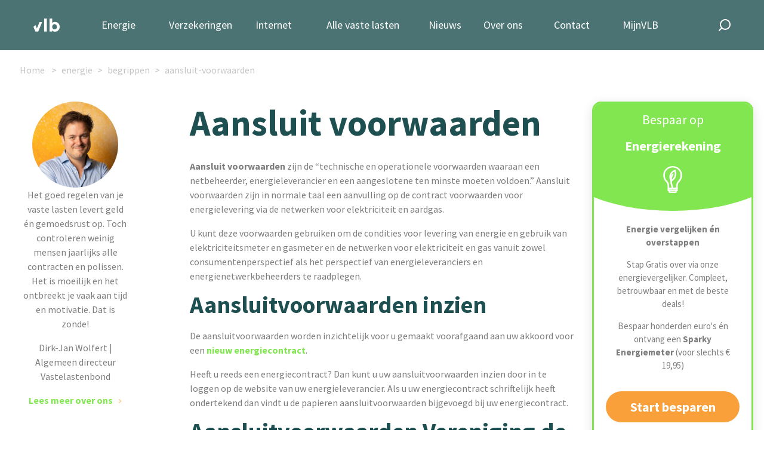

--- FILE ---
content_type: text/html; charset=UTF-8
request_url: https://www.vastelastenbond.nl/energie/begrippen/aansluit-voorwaarden/
body_size: 7680
content:
<!DOCTYPE html>
<html lang="nl">
<head>
<!-- Start of HubSpot Embed Code -->
<script type="text/javascript" id="hs-script-loader" async defer src="//js-eu1.hs-scripts.com/25028904.js"></script>
<!-- End of HubSpot Embed Code -->
<script type="text/javascript">
// This snippet sets a default consent state, instructing Google's technologies how to behave if no consent is present.
window.dataLayer = window.dataLayer || [];
function gtag() {
    dataLayer.push(arguments);
}
gtag('consent', 'default', {
    'analytics_storage': 'denied',
    'ad_storage': 'denied',
    'ad_user_data': 'denied',
    'ad_personalization': 'denied',
    'region': ["AT", "BE", "BG", "HR", "CY", "CZ", "DK", "EE", "FI", "FR",
        "DE", "GR", "HU", "IS", "IE", "IT", "LV", "LI", "LT", "LU",
        "MT", "NL", "NO", "PL", "PT", "RO", "SK", "SI", "ES", "SE",
        "UK", "CH"
    ]
});
//  This snippet sends consent updates from the HubSpot cookie banner to Google's tags using Consent Mode v2
var _hsp = window._hsp = window._hsp || [];
_hsp.push(['addPrivacyConsentListener', function(consent) {
    var hasAnalyticsConsent = consent && (consent.allowed || (consent.categories && consent.categories.analytics));
    var hasAdsConsent = consent && (consent.allowed || (consent.categories && consent.categories.advertisement));
    gtag('consent', 'update', {
        'ad_storage': hasAdsConsent ? 'granted' : 'denied',
        'analytics_storage': hasAnalyticsConsent ? 'granted' : 'denied',
        'ad_user_data': hasAdsConsent ? 'granted' : 'denied',
        'ad_personalization': hasAdsConsent ? 'granted' : 'denied'
    });

}]);
</script>
<!-- Google Tag Manager -->
<script type="text/javascript">(function(w,d,s,l,i){w[l]=w[l]||[];w[l].push({'gtm.start':
new Date().getTime(),event:'gtm.js'});var f=d.getElementsByTagName(s)[0],
j=d.createElement(s),dl=l!='dataLayer'?'&l='+l:'';j.async=true;j.src=
'https://www.googletagmanager.com/gtm.js?id='+i+dl;f.parentNode.insertBefore(j,f);
})(window,document,'script','dataLayer','GTM-5NQ434');</script>
<!-- End Google Tag Manager -->
    <title>Aansluit voorwaarden</title>
    <!-- the meta tags -->
    <meta http-equiv="Content-Type" content="text/html; charset=utf-8">
    <meta http-equiv="X-UA-Compatible" content="IE=edge">
    <meta name="viewport" content="width=device-width, initial-scale=1,  maximum-scale=1">
    <link rel="alternate" type="application/atom+xml" title="Vastelastenbond nieuws feed" href="https://www.vastelastenbond.nl/blog/rss/" />
    <link rel="stylesheet" href="https://fonts.googleapis.com/css2?family=Source+Sans+Pro:wght@200;400;600;700&display=swap" as="font" rel="preload">
    <link rel="stylesheet" href="/layouts/2021-full/css/style.css?v=4.95">
  	<script src="/js/jquery/jquery-1.12.0.min.js"></script>    
	<script src="/js/jquery/jquery-ui-1.10.3.custom.min.js"></script>
    <!-- Rest of the assets assigned in the controller -->
    <script type="text/javascript" src="/assets/thirdparty/jquery-php.js"></script>
    <link rel="stylesheet" type="text/css" href="/assets/thirdparty/zebra-dialog/public/css/flat/zebra_dialog.css">
    <script type="text/javascript" src="/assets/thirdparty/zebra-dialog/public/javascript/zebra_dialog.js"></script>
    <script type="text/javascript" src="/js/global.js"></script>
    <link rel="canonical" href="https://www.vastelastenbond.nl/energie/begrippen/aansluit-voorwaarden/">
    <meta property="og:title" content="Aansluit voorwaarden">
    <meta property="og:locale" content="nl_NL">
    <meta property="og:url" content="https://www.vastelastenbond.nl/energie/begrippen/aansluit-voorwaarden/">
    <meta property="og:type" content="website">
    <meta property="twitter: title" content="Aansluit voorwaarden">
    <meta property="twitter: url" content="https://www.vastelastenbond.nl/energie/begrippen/aansluit-voorwaarden/">
    <meta property="twitter:site" content="@vastelastenbond">
    <meta property="og:description" content="Zoekt u meer informatie over de aansluitvoorwaarden van uw energiecontract? Vastelastenbond beantwoordt al uw vragen over dit begrip.">
    <meta property="twitter:description" content="Zoekt u meer informatie over de aansluitvoorwaarden van uw energiecontract? Vastelastenbond beantwoordt al uw vragen over dit begrip.">
    <meta name="description" content="Zoekt u meer informatie over de aansluitvoorwaarden van uw energiecontract? Vastelastenbond beantwoordt al uw vragen over dit begrip.">
    <script type="text/javascript" src="/js/applications/frontend.js?time=1745930156"></script>
<style>
    @font-face{
        font-display: optional;
    }
    .vlb-sticky-side{
        z-index: 0;
    }
</style>
</head>
<body>
    
<!-- Google Tag Manager (noscript) -->
<noscript><iframe src="https://www.googletagmanager.com/ns.html?id=GTM-5NQ434" height="0" width="0" style="display:none;visibility:hidden"></iframe></noscript>
<!-- End Google Tag Manager (noscript) -->
<script type="application/ld+json">
{
	"@context": "https://schema.org",
	"@type": "WebSite",
	"url": "https://www.vastelastenbond.nl",
	"potentialAction": {
		"@type": "SearchAction",
		"target": "https://www.vastelastenbond.nl/zoeken/&q={search_term_string}",
		"query-input": "required name=search_term_string"
	}
}
</script>
<script type="application/ld+json">
{
"@context": "http://schema.org",
"@type": "Organization",
"name" : "Vastelastenbond",
"alternateName": "De Vastelastenbond",
"brand": "Vastelastenbond",
"url": "https://www.vastelastenbond.nl",
"foundingDate": "2004-07-01T10:00:00+00:00",
"sameAs" : [
	"https://www.facebook.com/vastelastenbond/",
	"https://www.twitter.com/vastelastenbond/",
	"https://plus.google.com/110815912132904982196",
	"https://www.youtube.com/user/Vastelastenbond"
]
}
</script>
<script type="application/ld+json">
{
"@context": "http://schema.org",
"@type": "LocalBusiness",
"name" : "Vastelastenbond",
"alternateName": "De Vastelastenbond",
"brand": "Vastelastenbond",
"legalName":"Vastelastenbond",
"founder":"Dirk Jan Wolfert",
"url": "https://www.vastelastenbond.nl",
"logo": "https://www.vastelastenbond.nl/logo-small.png",
"image": "https://www.vastelastenbond.nl/logo-small.png",
"description": "Regel uw vaste lasten, zoals energie en internet via de Vastelastenbond. Gemakkelijk, snel en goedkoop door de collectieve korting.",
"telephone": "+31407200200",
"priceRange": "€€€",
"address": {
	"@type": "PostalAddress",
	"addressLocality": "Eindhoven",
	"addressRegion": "Noord Brabant",
	"streetAddress": "Torenallee 32-10",
	"postalCode": "5617 BD"
},
"openingHours": [
"Mo-Fr 09:00 17:00"
]
}
</script>   
<header class="vlb-navbar">

    <div class="container">

        <div class="vlb-navbar__logo">
            <a href="/">
                <img width="44" height="22" src="/layouts/2021-full/images/vlb-a-logo-short-green.svg" alt="Vastelasten Bond" class="d-block d-md-none">
                <img width="44" height="22" src="/layouts/2021-full/images/vlb-a-logo-abbrev-white.svg" alt="Vastelasten Bond" class="d-none d-md-block">
            </a>
        </div>
        <!-- navbar logo -->

        <nav class="vlb-navbar__menu">

            <ul class="vlb-navbar__menu_list">
                
                <li id="nav-vastelasten" class=" vlb-has-childeren">
                    <a href="/energie-vanzelf-geregeld/">Energie</a> 
                    <span class="submenu-toggle js-toggle-submenu"></span>
                    <ul class="vlb-submenu vlb-submenu--no-border" style="width: 260px;">
                        <li><a href="/energie-vanzelf-geregeld/"><span class="vlb-icon vlb-icon-energie"></span>1 jaar vast</a></li>
                        <li><a href="/energie-vanzelf-geregeld/3-jaar/"><span class="vlb-icon vlb-icon-energie"></span>3 jaar vast</a></li>
                        <li><a href="/energie-vanzelf-geregeld/dynamisch/"><span class="vlb-icon vlb-icon-energie"></span>Dynamisch</a></li>
                        <li><a href="/diensten/uitleg/sparky/"><span class="vlb-icon vlb-icon-energie"></span>Slimme energiemeter</a></li>
                    </ul>
                </li>
                <li id="nav-duurzaam" class=" vlb-has-childeren">
                    <a href="/verzekerd-zonder-zorgen/">Verzekeringen</a> 
                    <span class="submenu-toggle js-toggle-submenu"></span>
                    <ul class="vlb-submenu vlb-submenu--no-border" style="width: 300px;">
                        
                        <li><a href="/diensten/autoverzekering/"><span class="vlb-icon vlb-icon-autoverzekering"></span>Autoverzekering</a></li>
                        <li><a href="/verzekerd-zonder-zorgen/"><span class="vlb-icon vlb-icon-woonverzekering"></span>Huis &amp; wonen</a></li>
                        <li><a href="/verzekerd-zonder-zorgen/"><span class="vlb-icon vlb-icon-verzekeren"></span>Recht &amp; aansprakelijkheid</a></li>
                        <li><a href="/verzekerd-zonder-zorgen/"><span class="vlb-icon vlb-icon-verzekeren"></span>Totaaladvies</a></li>
                        <li><a href="/zorgverzekering/vergelijken/"><span class="vlb-icon vlb-icon-zorg"></span>Zorgverzekering</a></li>
                    </ul>
                </li>
                <li><a href="/internet-tv/">Internet</a></li>
                <li id="nav-woning" class=" vlb-has-childeren">
                    <a href="/diensten/woning/">Alle vaste lasten</a> 
                    <span class="submenu-toggle js-toggle-submenu"></span>
                    <ul class="vlb-submenu vlb-submenu--no-border" style="width: 300px;">
                        
                        <li><a href="/energie-vanzelf-geregeld/"><span class="vlb-icon vlb-icon-energie"></span>Energie</a></li>
                        <li><a href="/verzekerd-zonder-zorgen/"><span class="vlb-icon vlb-icon-hypotheek"></span>Verzekeringen</a></li>
                        <li><a href="/internet-tv/"><span class="vlb-icon vlb-icon-internet"></span>Internet, tv en Bellen</a></li>
                        <li><a href="/diensten/hypotheek/"><span class="vlb-icon vlb-icon-hypotheek"></span>Hypotheek</a></li>
                        <li><a href="/diensten/overlijdensrisicoverzekering/"><span class="vlb-icon vlb-icon-hypotheek"></span>Overlijdensrisicoverzekering</a></li>
                    </ul>

                </li>
                <li id="nav-nieuws" >
                    <a href="/nieuws/">Nieuws</a>
                    <span class="submenu-toggle js-toggle-submenu"></span>
                    <ul class="vlb-submenu vlb-submenu--no-border" style="width: 200px;">
                        <li><a href="/blog/"><span class="vlb-icon vlb-icon-blog"></span> Blog</a></li>
                        <li><a href="/media-en-publicaties/"><span class="vlb-icon vlb-icon-nieuws"></span> Publicaties</a></li>
                        <li><a href="/podcast/"><span class="vlb-icon vlb-icon-podcast"></span> Podcast</a></li>
                    </ul>
                </li>
                <li>
                    <a href="/over-ons/">Over ons</a>
                    <span class="submenu-toggle js-toggle-submenu"></span>
                    <ul class="vlb-submenu vlb-submenu--no-border" style="width: 300px;">
                        <li><a href="/over-ons/"><span class="vlb-icon vlb-icon-about-us"></span> Ons verhaal</a></li>
                        <li><a href="/over-ons/samenwerkingsparters/"><span class="vlb-icon vlb-icon-about-us"></span> Onze partners</a></li>
                        <li><a href="/werken-bij/"><span class="vlb-icon vlb-icon-werken-bij"></span> Werken bij</a></li>
                        <li><a href="/diensten/tarieven/"><span class="vlb-icon vlb-icon-abonnementen"></span> Abonnementen & prijzen</a></li>
                        <li><a href="/beloningsbeleid-vastelastenbond/"><span class="vlb-icon vlb-icon-abonnementen"></span> Beloningsbeleid</a></li>
                    </ul>
                </li>
                <li><a href="/contact-formulier/">Contact</a></li>
                <li>
                                        <a href="/mijnvlb/">MijnVLB</a>
                                    </li>
            </ul>
        </nav>
        <!-- nav -->

        <div class="vlb-navbar__search">

            <a href="#" class="vlb-search-toggle  js-toggle-search"><img width="20" height="20" src="/layouts/2021-full/images/vlb-icon-search.svg" alt="Zoeken" class="d-none d-md-block"><img src="/layouts/2021-full/images/vlb-icon-search-green.svg" alt="" class="d-block d-md-none"></a>

            <form class="vlb-search" action="/zoeken/" method="get">
                <input type="text" class="vlb-search-query" id="vlb-search" name="q" value="" placeholder="zoek hier...">
                <input type="submit" class="vlb-search-submit" name="zoek" value="zoek">
            </form>

        </div>
        <!-- vlb-search -->

        <div class="vlb-menu-toggle">
            <div class="vlb-toggle-icon">
                <span></span>
                <span></span>
                <span></span>
                <span></span>
            </div>
        </div>
        <!-- Nav Toggle -->

    </div>

</header>
<!-- header -->


<div class="vlb-sticky-side  vlb-sticky--blog-left  vlb-sticky--no-breadcrumbs">
    <div class="vlb-sticky-hide js-hide-sticky">
        <img width="25" height="25" alt="" src="/images/assets/2021/info-02/vlb-a-icon-close.svg" />
    </div>
    <img width="208" height="208" alt="Dirk Jan Wolfert" class="vlb-rounded  vlb-tips" src="/images/assets/2021/diensten/dj-profiel-foto.webp" />
    <div class="vlb-sticky__content">
        <p class="d-lg-none">
            <strong>&ldquo;Wij helpen je graag met je vaste lasten&rdquo;</strong>
        </p>

        <p class="vlb-pa d-lg-block d-none">
            Het goed regelen van je vaste lasten levert geld én gemoedsrust op. Toch controleren weinig mensen jaarlijks alle contracten en polissen. Het is moeilijk en het ontbreekt je vaak aan tijd en motivatie. Dat is zonde!
        </p>

        <p class="d-sm-block d-none">
            Dirk-Jan Wolfert | Algemeen directeur Vastelastenbond
        </p>

        <p>
            <a class="vlb-text-link--read-more  vlb-color--green" href="/over-ons/">Lees meer over ons</a>
        </p>
    </div>
</div>

<div class="vlb-sticky-side  vlb-sticky--blog-right">
        
    <div class="vlb-bottom-elipse d-lg-none">
        <div class="vlb-elipse">
            <div class="vlb-elipse__toggle js-toggle-elipse">
                <img alt="" src="/images/assets/2021/info-02/vlb-a-icon-arrow-wide.svg" />
            </div>

            <div class="vlb-elipse__content">
                <div class="vlb-elipse__content__teaser">
                    <h2>Energie vergelijken én overstappen</h2>

                    <h3><span>Bespaar honderden&nbsp;euro's op je </span>Energierekening</h3>
                </div>

                <div class="vlb-elipse__content__active">
                    <p>
                        <strong>Door over te stappen van energieleverancier</strong><br />
                        Gemiddelde besparing door goedkoopste leverancier en welkomstbonussen
                    </p>
                    <a class="vlb-button vlb-button--primary" href="/diensten/energie-vergelijken/">Start besparen</a>
                </div>
            </div>
        </div>
    </div>

    <div class="vlb-product-card__wrapper--diensten" data-card="energie" id="card-energie">
        <div class="vlb-product-card vlb-dienst">
            <div class="vlb-product-card__header">
                <div class="text-center">
                    <h2><span>Bespaar op </span><br>Energierekening</h2>
                    <img alt="" src="/images/assets/2021/home/vlb-icon-diensten-energie.svg" />
                </div>
            </div>

            <div class="vlb-product-card__content">
                <div class="vlb-card-mobile">
                    <img alt="" src="/images/assets/2021/home/vlb-icon-diensten-energie.svg" />
                    <h4><span>Bespaar honderden&nbsp;euro's op je </span>Energierekening</h4>
                </div>

                <div class="text-center  vlb-card--hide">
                    <p><strong>Energie vergelijken én overstappen</strong></p>
                    <p>
                        Stap Gratis over via onze energievergelijker. Compleet, betrouwbaar en met de beste deals!
                    </p>

                    <p>
                        Bespaar honderden&nbsp;euro's én ontvang een <strong>Sparky Energiemeter</strong> (voor slechts € 19,95)
                    </p>

                </div>

                <div class="text-center">
                    <a class="vlb-button vlb-button--primary" href="/diensten/energie-vergelijken/">Start besparen</a>
                </div>
            </div>
        </div>

        <p class="vlb-padding-1 text-center d-none  d-md-block">
            <a class="vlb-text-link--read-more  vlb-color--green" href="/diensten/uitleg/energievergelijker/">Meer informatie</a>
        </p>
    </div>
    
    </div>

<div class="vlb-container__no-header vlb-container__news container  vlb-padding-b-3">

    <div class="row py-3 justify-content-center" id="algemeen">
        <div class="col-sm-10  col-md-8  col-lg-7  vlb-news-col">
            <div class="container">
    <div class="row">
        <div class="col-lg-12">
            <div id="header">
                
                                <div class="vlb-breadcrumbs" id="breadcrumbs" itemscope="" itemtype="http://schema.org/Breadcrumb">
                    <div class="container">
                        <div class="row">
                            <ul>
                                <li>
                                    <a itemprop="url" href="/"><span itemprop="title">Home</span></a>
                                </li>
                                <li><a itemprop="url" href="/energie/"><span itemprop="title">energie</span></a></li><li><a itemprop="url" href="/energie/begrippen/"><span itemprop="title">begrippen</span></a></li><li><a itemprop="url" href="/energie/begrippen/aansluit-voorwaarden/"><span itemprop="title">aansluit-voorwaarden</span></a></li>                            </ul>
                        </div>
                    </div>
                </div>
                                
                                <h1 style="margin-top: 60px;">Aansluit voorwaarden</h1>
                            </div>
        </div>
    </div>
</div>
<div id="mastercontents">
    <div id="wysiwygcontents">
    
<p><strong>Aansluit voorwaarden</strong> zijn de &ldquo;technische en operationele voorwaarden waaraan een netbeheerder, energieleverancier en een aangeslotene ten minste moeten voldoen.&rdquo; Aansluit voorwaarden zijn in normale taal een aanvulling op de contract voorwaarden voor energielevering via de netwerken voor elektriciteit en aardgas.</p>

<p>U kunt deze voorwaarden gebruiken om de condities voor levering van energie en gebruik van elektriciteitsmeter en gasmeter en de netwerken voor elektriciteit en gas vanuit zowel consumentenperspectief als het perspectief van energieleveranciers en energienetwerkbeheerders te raadplegen.</p>

<h2>Aansluitvoorwaarden inzien</h2>

<p>De aansluitvoorwaarden worden inzichtelijk voor u gemaakt voorafgaand aan uw akkoord voor een <a href="/energie/vergelijken/">nieuw energiecontract</a>.</p>

<p>Heeft u reeds een energiecontract? Dan kunt u uw aansluitvoorwaarden inzien door in te loggen op de website van uw energieleverancier. Als u uw energiecontract schriftelijk heeft ondertekend dan vindt u de papieren aansluitvoorwaarden bijgevoegd bij uw energiecontract.</p>

<h2>Aansluitvoorwaarden Vereniging de Vastelastenbond</h2>

<p>Voor inzage van de voorwaarden van Vereniging de Vastelastenbond verwijzen wij u graag naar de voorwaarden op deze website.</p>

<p>Voor opmerkingen of vragen over de voorwaarden van de Vastelastenbond energiepartners neemt u contact met ons op. Wij beantwoorden uw <a href="/veel-gestelde-vragen/">vragen</a> graag!</p>

<h2>Vragen over aansluitvoorwaarden?</h2>

<p>Heeft u vragen over de algemene aansluitvoorwaarden van energieleveranciers en/of netbeheerders of bijvoorbeeld de <a href="/algemene-voorwaarden/">algemene voorwaarden van Vereniging de Vastelastenbond</a>? Neem dan contact met ons op.</p>

<p>U kunt ons bereiken op telefoonnummer 040-7200200 of via ons <a href="/contact-formulier/">contactformulier</a>.</p>

<h2>Meer weten over energieaansluitingen?</h2>

<p>Wilt u meer informatie over energieaansluitingen? Klik dan op onderstaande links:</p>

<ul>
<li>
	<p><a href="/energie/begrippen/aansluit-capaciteit/">Aansluit capaciteit</a></p>
	</li>
	<li>
	<p><a href="/energie/begrippen/aansluiting/">Aansluiting</a></p>
	</li>
	<li>
	<p><a href="/energie/begrippen/aansluitingen-register/">Aansluitingen register</a></p>
	</li>
	<li>
	<p><a href="/energie/begrippen/aansluit-overeenkomst/">Aansluit overeenkomst</a></p>
	</li>
	<li>
	<p><a href="/energie/begrippen/aansluit-tarief/">Aansluit tarief</a></p>
	</li>
</ul>

    </div>
</div>

                        <!--div class="vlb-actiebanner  vlb-banner--energie">
                <div class="vlb-banner-button">
                    <a href="/energie-vanzelf-geregeld/#frm-evg" class="vlb-button vlb-button--primary  vlb-button--blink">Start besparen</a>
                </div>
                <div class="vlb-banner-content-right">
                    <a href="/energie-vanzelf-geregeld/#frm-evg"><img src="/images/assets/2021/banners/Banner Energie bespaar 500 euro (1198 x 304 px).png" alt="Energie Vanzelf geregeld" class="d-none d-xl-block"></a>
                    <a href="/energie-vanzelf-geregeld/#frm-evg"><img src="/images/assets/2021/banners/banner-energie-mobile.jpg" alt="Energie Vanzelf geregeld" class="d-xl-none"></a>
                </div>
            </div-->
                        
        </div>
    </div>
</div>



<div class="vlb-footer__menu">

    <div class="container">

        <div class="row">

            <div class="col-12 col-sm-6 col-md-4 col-lg-3 col-xl-3">

                <ul class="vlb-footer-menu">
                    <li class="vlb-menu-header"><a href="/energie/">Energie</a></li>
                    <li><a href="/energie-vanzelf-geregeld/">Energie Vanzelf Geregeld</a></li>
                    <li><a href="/energie/vergelijken/">Energie vergelijken</a></li>
                    <li><a href="/energie/energie-tarieven/">Energietarieven</a></li>
                    <li><a href="/energie-vanzelf-geregeld/">Overstappen energie</a></li>
                    <li><a href="/energie/groene-energie/">Groene Energie</a></li>
                    <li><a href="/energie/begrippen/energie-label/berekenen/">Energielabel</a></li>
                    <li><a href="/energie-prijzen-monitor/">Energie Prijzen Monitor</a></li>
                </ul>

            </div>

            <div class="col-12  col-sm-6 col-md-4 col-lg-3 col-xl-3">

                <ul class="vlb-footer-menu">
                    <li class="vlb-menu-header"><a href="/diensten/verzekeringen/">Verzekeringen</a></li>
                    <li><a href="/verzekerd-zonder-zorgen/">Verzekerd Zonder Zorgen</a></li>
                    <li><a href="/autoverzekering/">Autoverzekering</a></li>
                    <li><a href="/diensten/verzekeringen/woonhuisverzekering/">Woonverzekering</a></li>
                    <li><a href="/diensten/overlijdensrisicoverzekering/">Overlijdensrisico</a></li>
                    <li><a href="/zorgverzekering/">Zorgverzekering</a></li>
                    <li><a href="/verzekeringskaarten/">Verzekeringskaarten</a></li>
                    <li><a href="/beloningsbeleid-vastelastenbond/">Beloningsbeleid</a></li>
                    <li><a target="_blank" href="/pdf/verzekeringen/Dienstenwijzer_Schadeverzekeringen_Vastelastenbond.pdf">Dienstenwijzer schadeverzekeringen</a></li>
                </ul>

            </div>

            <div class="col-12 col-sm-6 col-md-4 col-lg-3 col-xl-3">

                <ul class="vlb-footer-menu">
                    <li class="vlb-menu-header"><a href="/welk-waterbedrijf-is-in-mijn-regio-actief/">Water</a></li>
                    <li><a href="/welk-waterbedrijf-is-in-mijn-regio-actief/">Waterbedrijf</a></li>
                    <li><a href="/welk-waterbedrijf-is-in-mijn-regio-actief/">Waterleverancier</a></li>
                </ul>
 
            </div>

            <div class="col-12 col-sm-6 col-md-4 col-lg-3 col-xl-3">

                <ul class="vlb-footer-menu">
                    <li class="vlb-menu-header"><a href="/internet-tv/">Internet, tv en bellen</a></li>
                    <li><a href="/internet-tv/vergelijken/">Internet vergelijken</a></li>
                    <li><a href="/internet-tv/alles-in-1-pakket-abonnement/">Alles in 1</a></li>
                    <li><a href="/internet-tv/abonnement/">Internet + tv</a></li>
                    <li><a href="/internet-tv/overstappen/">Overstappen</a></li>
                    <li><a href="/internet-tv/aanbiedingen/">Aanbiedingen</a></li>
                </ul>

            </div>

        </div>

    </div>

</div>

<footer class="vlb-footer">

    <div class="container">

        <div class="row">
            <div class="col-12 col-lg-3  pb-3 vlb-footer__logo">

                <img width="120" height="60" src="/layouts/2021-full/images/vlb-a-logo-footer.svg" alt="">

                <div class="vlb-footer-address">
                    <p class="vlb-p-large">
                        Torenallee 32-10<br />
                        5617 BD Eindhoven
                    </p>
                </div>

                <div class="d-none  d-lg-block">
                    <h4 class="vlb-color--white">Contact met ons</h4>
                    <ul class="vlb-footer-socials">
                        <li><a href="tel:+31407200200"><img alt="Telefoon" width="30" height="30" src="/layouts/2021-full/images/vlb-a-social-icon-bellen.svg" /></a></li>
                        <li><a href="#chat"><img alt="Chat" width="30" height="30" src="/layouts/2021-full/images/vlb-a-social-icon-chat.svg" /></a></li>
                        <li><a href="/contact-formulier/"><img alt="Contact formulier" width="30" height="30" src="/layouts/2021-full/images/vlb-a-social-icon-mail.svg" /></a></li>
                    </ul>
                </div>

            </div>

            <div class="col-lg-2 d-none  d-lg-block">

                <h4 class="vlb-color--white">Vaste lasten</h4>
                <ul class="vlb-footer-menu">
                    <li><a href="/energie-vanzelf-geregeld/">Energie</a></li>
                    <li><a href="/verzekerd-zonder-zorgen//">Verzekeringen</a></li>
                    <li><a href="/diensten/hypotheek/">Hypotheek</a></li>
                    <li><a href="/internet-tv/">Internet-TV-Bellen</a></li>
                    <li><a href="/welk-waterbedrijf-is-in-mijn-regio-actief/">Water</a></li>
                </ul>

            </div>

            <div class="col-lg-2 d-none  d-lg-block">

                <h4 class="vlb-color--white">Blijf ons volgen</h4>
                <ul class="vlb-footer-socials__with_text">
                    <li><a target="_blank" href="https://www.facebook.com/vastelastenbond"><img alt="Facebook" width="30" height="30" src="/layouts/2021-full/images/vlb-a-social-icon-facebook.svg" />Facebook</a></li>
                    <li><a target="_blank" href="https://twitter.com/Vastelastenbond"><img alt="Twitter" width="30" height="30" src="/layouts/2021-full/images/vlb-a-social-icon-twitter.svg" />Twitter</a></li>
                    <li><a target="_blank" href="https://nl.linkedin.com/company/vastelastenbond"><img alt="LinkedIn" width="30" height="30" src="/layouts/2021-full/images/vlb-a-social-icon-linkedin.svg" />LinkedIn</a></li>
                    <li><a target="_blank" href="https://www.youtube.com/@vastelastenbond4351/about"><img alt="Youtube" style="width:30px;height:30px" width="30" height="30" src="/layouts/2021-full/images/vlb-icons-social-youtube.svg" />YouTube</a></li>
                </ul>

            </div>
            
            <div class="col-lg-2 d-none  d-lg-block">
                <h4 class="vlb-color--white">Installeer de MijnVLB app</h4>
                <div>
                    <a href="https://play.google.com/store/apps/details?id=com.vastelastenbond.mijnvlb">
                        <img style="width: 150px" alt='Ontdek het op Google Play' src="/images/assets/mijnvlb/nl_badge_android.png"/>
                    </a>
                    <br>
                    <a href="https://apps.apple.com/nl/app/mijnvlb/id1638377424">
                        <img style="width: 150px" src="/images/assets/mijnvlb/App_Store_Badge.svg">
                    </a>
                </div>
            </div>

            <div class="vlb-footer-socials__wrapper  col-12 col-md-6  d-lg-none">

                <ul class="vlb-footer-socials">
                    <li><a target="_blank" href="https://www.facebook.com/vastelastenbond"><img alt="Facebook" width="30" height="30" src="/layouts/2021-full/images/vlb-a-social-icon-facebook.svg" /></a></li>
                    <li><a target="_blank" href="https://www.instagram.com/vastelastenbond"><img alt="Instagram" width="30" height="30" src="/layouts/2021-full/images/vlb-a-social-icon-instagram.svg" /></a></li>
                    <li><a target="_blank" href="https://nl.linkedin.com/company/vastelastenbond"><img alt="LinkedIn" width="30" height="30" src="/layouts/2021-full/images/vlb-a-social-icon-linkedin.svg" /></a></li>
                    <li><a href="tel:+31407200200"><img alt="Telefoon" width="30" height="30" src="/layouts/2021-full/images/vlb-a-social-icon-bellen.svg" /></a></li>
                    <li><a href="#chat"><img alt="Chat" width="30" height="30" src="/layouts/2021-full/images/vlb-a-social-icon-chat.svg" /></a></li>
                    <li><a href="/contact-formulier/"><img alt="Contact formulier" width="30" height="30" src="/layouts/2021-full/images/vlb-a-social-icon-mail.svg" /></a></li>
                </ul>

            </div>

            <div class="vlb-footer__newsletter  col-12  col-md-6  col-lg-3">

                <iframe title="Vastelastenbond reviews op kiyoh website" allowtransparency="true" src="https://www.kiyoh.com/retrieve-widget.html?color=dark&amp;allowTransparency=true&amp;button=false&amp;lang=nl&amp;tenantId=98&amp;locationId=1043239" width="170" height="170" frameborder="0"></iframe>

                <h4 class="vlb-color--white">Op de hoogte blijven?</h4>
                <p>
                    Schrijf je in voor onze nieuwsbrief.
                </p>
                <form id="frm-register" class="vlb-newsletter" method="post">

                    <div class="vlb-form--field vlb-form--mailaddress">

                        <label class="vlb-form--field vlb-form--field_label" for="E-mailadres">E-mailadres<span class="vlb-form--field_required">*</span></label>
                        <div class="vlb-form--input_container vlb-form--input_container_email">
                            <input name="Emailadres" id="Emailadres" type="email" value="" class="large" placeholder="E-mailadres" required>
                        </div>

                    </div>
                    <!-- emailadres -->

                    <input id="submit-btn" type="submit" value="Schrijf me in" class="vlb-button vlb-button--mint  vlb-button--inline-with-previous">

                </form>

                <small>Door je in te schrijven ga je akkoord<br /> met de algemene voorwaarden.</small>

            </div>

        </div>
        <!-- row -->

        <div class="row vlb-padding-t-3 vlb-service-menu">

            <div class="col-6 col-md-4 col-lg-2 offset-lg-7">

                <ul>
                    <li><a href="/algemene-voorwaarden/">Algemene voorwaarden</a></li>
                    <li><a href="/privacyverklaring/">Privacy verklaring</a></li>
                </ul>

            </div>

            <div class="col-6  col-md-8 col-lg-3  text-right ">
                Handelsregisternummer 17211160<br>
                AFMnummer 12046937<br>
                Kifidnummer 300.017555
            </div>

        </div>

    </div>

</footer><style>
@media(min-width:600px){
    #header h1{
        margin-top: 0px !important;
    }
}
</style>

<script src="/js/Chart.min.js"></script>
<link rel="stylesheet" type="text/css" href="/layouts/2021-full/css/guides.css?ver=1.7">
<link rel="stylesheet" type="text/css" href="/assets/thirdparty/bootstrap45-custom/css/bootstrap.min.css">
<script type="text/javascript" src="/assets/thirdparty/bootstrap45-custom/js/bootstrap.min.js"></script>
<script type="text/javascript" src="/assets/thirdparty/jquery.validate.min.js"></script>
<script type="text/javascript" src="/assets/thirdparty/jquery-php.js"></script>
<script defer src="/js/global.js"></script>
<script src="/layouts/2021-full/js/scripts.js?v=4.6"></script>
<script type="text/javascript" src="/layouts/2021-full/js/layout.js"></script>

<div id="response-ajax"></div>


</body>
</html>

--- FILE ---
content_type: text/css
request_url: https://www.vastelastenbond.nl/layouts/2021-full/css/guides.css?ver=1.7
body_size: 1723
content:

.vlb-button.vlb-button--contact, .vlb-form_wrapper .vlb-button--contact.gform_next_button, .vlb-form_wrapper .vlb-button--contact.vlb-button--with-arrow, .vlb-form_wrapper input.vlb-button--contact[type="submit"]{
    max-width: 270px !important;
}

select{
    color: #000000 !important;
}
ul.vlb-navbar__menu_list li a {
  text-transform: none !important;
}
.vlb-breadcrumbs > div:nth-child(1) > div:nth-child(1) > ul:nth-child(1) > li:nth-child(4){
    display: block;
}
.vlb-breadcrumbs li::after{
    content: '>' !important;
}
.vlb-breadcrumbs li:last-of-type::after {
    content: none !important;
}

.vlb-header__image::before {
  content: "";
  display: block;
  padding-bottom: calc(80%/var(--header-ratio));
}
.vlb-header{
    max-height: 350px !important;
}
#ui-datepicker-div{display:none}
:root {
    --header-content-padding-top: 50px !important;
}

.ZebraDialog{
    z-index: 9999999;
}
@media only screen and (min-width:992px) {
    .vlb-inline-menu {
        font-size: 20px !important;
    }
}

@keyframes wiggle {
    0% {
        transform: rotate(0deg);
    }
    80% {
        transform: rotate(0deg);
    }
    85% {
        transform: rotate(2deg);
    }
    95% {
        transform: rotate(-2deg);
    }
    100% {
        transform: rotate(0deg);
    }
}

.vlb-button.vlb-button--primary.wiggle {
    animation: wiggle4s infinite;
}

.vlb-button.vlb-button--primary.wiggle:hover {
    animation: none;
}

.vlb-form_wrapper [type="checkbox"]:checked + label::before, .vlb-form_wrapper [type="checkbox"]:not(:checked) + label::before {
    border: 2px solid var(--heading-color);
}

.img-responsive {
    max-width: 100%;
    height: auto;
}
img {
    width: auto;
    height: auto;
}
.vlb-quote-primary:before, .vlb-testimonial__quote:before {
    content: '\201C' !important;
}
.vlb-quote-primary:after, .vlb-testimonial__quote:after {
    content: '\201D' !important;
}
.is-active form.vlb-search input.vlb-search-query {
    max-width: 199px !important;
}
.vlb-form_wrapper.vlb-form--100-perc {
    width: 100%;
    max-width: 100%;
    margin-left: 0;
    margin-top: 50px;
}
.vlb-form_wrapper.vlb-form--100-perc form {
    background-color: var(--color-field-green);
}
.vlb-icon-autoverzekering {
    background-image: url(/layouts/2021-full/images/vlb-icon-diensten-autoverzekering.webp);
}
.vlb-icon-autoverzekering {
    width: 16px;
    height: 17px;
    background-size: 16px 17px;
}

.vlb-diensten--bundel::after {

    content: "";
    position: absolute;
    top: -80px;
    left: -80px;
    width: 130px;
    height: 184px;
    background-image: url(/layouts/2021-full/images/vlb-icon-diensten-overig.svg);
    background-size: 130px 184px;
    opacity: .5;

}

.vlb-icon-diensten-bundel {
    background-image: url(/layouts/2021-full/images/vlb-icon-diensten-overig.svg);
}
.vlb-icon-diensten-bundel {
    width: 16px;
    height: 17px;
    background-size: 16px 17px;
}

.vlb-icon-diensten-hypotheek::after {
    background-image: url(/images/assets/diensten/hypotheek-en-woning.svg);
    content: "";
    position: absolute;
    top: -80px;
    left: -80px;
    width: 130px;
    height: 184px;
    background-size: 130px 184px;
    opacity: .5;
}
.vlb-icon-diensten-zonnepanelen::after {
    background-image: url(/images/assets/diensten/vlb-icon-zonnepanelen.svg);
    content: "";
    position: absolute;
    width: 130px;
    height: 184px;
    background-size: 130px 184px;
    opacity: .5;
}

.vlb-icon-diensten-thuisbatterij::after {
    background-image: url(/images/assets/diensten/vlb-icon-battery-full.svg);
    content: "";
    position: absolute;
    width: 130px;
    height: 184px;
    background-size: 130px 184px;
    opacity: .5;
}

.vlb-icon-diensten-nieuws::after {
    background-image: url(/images/assets/diensten/vlb-icon-nieuws.svg);
    content: "";
    position: absolute;
    top: -80px;
    right: -60px;
    width: 130px;
    height: 184px;
    background-size: 130px 184px;
    opacity: .5;
}

.vlb-icon-diensten-taxatie::after {
    background-image: url(/images/assets/diensten/vlb-icon-taxatie.svg);
    content: "";
    position: absolute;
    top: -80px;
    right: -80px;
    width: 130px;
    height: 184px;
    background-size: 130px 184px;
    opacity: .5;
}

.vlb-icon-diensten-blog::after {
    background-image: url(/images/assets/diensten/vlb-icon-blog.svg);
    content: "";
    position: absolute;
    top: -80px;
    right: -80px;
    width: 130px;
    height: 184px;
    background-size: 130px 184px;
    opacity: .5;
}

.vlb-icon-diensten-energielabel::after {
    background-image: url(/images/assets/diensten/vlb-icon-energielabel.svg);
    content: "";
    position: absolute;
    top: -52px;
    right: -60px;
    width: 130px;
    height: 130px;
    background-size: 130px 130px;
    opacity: .5;
}
.vlb-icon-diensten-bouwkundig-tekening::after {
    background-image: url(/images/assets/diensten/bouwkundige-keuring.svg);
    content: "";
    position: absolute;
    top: -80px;
    right: -80px;
    width: 130px;
    height: 184px;
    background-size: 130px 184px;
    opacity: .5;
}

.vlb-icon-diensten-podcast::after {
    background-image: url(/images/assets/diensten/vlb-icon-podcast.svg);
    content: "";
    position: absolute;
    top: -80px;
    right: -60px;
    width: 110px;
    height: 170px;
    background-size: 110px 170px;
    opacity: .5;
}

.vlb-icon-diensten-woonverzekering::after {
    background-image: url(/images/assets/diensten/vlb-icon-woonverzekering.svg);
    content: "";
    position: absolute;
    top: -80px;
    right: -80px;
    width: 130px;
    height: 184px;
    background-size: 130px 184px;
    opacity: .5;
}
.vlb-icon-diensten-inboedelverzekering::after {
    background-image: url(/images/assets/diensten/inboedelverzekering.svg);
    content: "";
    position: absolute;
    top: -70px;
    right: -60px;
    width: 130px;
    height: 184px;
    background-size: 130px 184px;
    opacity: .5;
}
.vlb-icon-diensten-overlijdensrisico::after {
    background-image: url(/images/assets/diensten/overlijdensrisico.svg);
    content: "";
    position: absolute;
    top: -70px;
    right: -60px;
    width: 130px;
    height: 184px;
    background-size: 130px 184px;
    opacity: .5;
}
.vlb-icon-overlijdensrisico {
    background-image: url(/images/assets/diensten/overlijdensrisico.svg);
    width: 15px;
    height: 17px;
    background-size: 15px 17px;
}
.vlb-icon-taxatie {
    background-image: url(/images/assets/diensten/vlb-icon-taxatie.svg);
    width: 15px;
    height: 17px;
    background-size: 15px 17px;
}
.vlb-icon-energielabel {
    background-image: url(/images/assets/diensten/vlb-icon-energielabel.svg);
    width: 15px;
    height: 17px;
    background-size: 15px 17px;
}
.vlb-icon-bouwtechnisch {
    background-image: url(/images/assets/diensten/bouwkundige-keuring.svg);
    width: 15px;
    height: 17px;
    background-size: 15px 17px;
}
.vlb-icon-hypotheek {
    background-image: url(/images/assets/diensten/hypotheek-en-woning.svg);
    width: 15px;
    height: 17px;
    background-size: 15px 17px;
}
.vlb-icon-woonverzekering {
    background-image: url(/images/assets/diensten/vlb-icon-woonverzekering.svg);
    width: 15px;
    height: 17px;
    background-size: 15px 17px;
}

.vlb-icon-podcast {
    background-image: url(/images/assets/diensten/vlb-icon-podcast.svg);
    width: 15px;
    height: 17px;
    background-size: 15px 17px;
}

.vlb-icon-nieuws {
    background-image: url(/images/assets/diensten/vlb-icon-nieuws.svg);
    width: 15px;
    height: 17px;
    background-size: 15px 17px;
}

.vlb-icon-blog {
    background-image: url(/images/assets/diensten/vlb-icon-blog.svg);
    width: 15px;
    height: 17px;
    background-size: 15px 17px;
}

.vlb-icon-zonnepanelen {
    background-image: url(/images/assets/diensten/vlb-icon-zonnepanelen.svg);
    width: 15px;
    height: 17px;
    background-size: 15px 17px;
}
.vlb-icon-batterij {
    background-image: url(/images/assets/diensten/vlb-icon-battery-full.svg);
    width: 15px;
    height: 17px;
    background-size: 15px 17px;
}

.vlb-icon-about-us {
    background-image: url(/images/assets/diensten/vlb-icon-about-us.svg);
    width: 15px;
    height: 17px;
    background-size: 15px 17px;
}

.vlb-icon-werken-bij {
    background-image: url(/images/assets/diensten/vlb-icon-werken-bij.svg);
    width: 15px;
    height: 17px;
    background-size: 15px 17px;
}

.vlb-icon-abonnementen {
    background-image: url(/images/assets/diensten/vlb-icon-abonnementen.svg);
    width: 15px;
    height: 17px;
    background-size: 15px 17px;
}

.vlb-icon-mijnvlb-overzicht {
    background-image: url(/images/assets/mijnvlb/overzicht.svg);
    width: 15px;
    height: 17px;
    background-size: 15px 17px;
}

.vlb-icon-mijnvlb-profiel {
    background-image: url(/images/assets/mijnvlb/user.svg);
    width: 15px;
    height: 17px;
    background-size: 15px 17px;
}

.vlb-icon-mijnvlb-regelen {
    background-image: url(/images/assets/mijnvlb/direct-regelen.svg);
    width: 15px;
    height: 17px;
    background-size: 15px 17px;
}

.vlb-icon-mijnvlb-berichten {
    background-image: url(/images/assets/mijnvlb/inbox.svg);
    width: 15px;
    height: 17px;
    background-size: 15px 17px;
}

.vlb-icon-mijnvlb-contact {
    background-image: url(/images/assets/mijnvlb/contact.svg);
    width: 15px;
    height: 17px;
    background-size: 15px 17px;
}

#wysiwygcontents table,
.cke_editable table {
    border: 0;
    margin: 0;
    padding: 0;
    border-collapse: collapse;
}

#wysiwygcontents table thead tr:first-child,
.cke_editable table thead tr:first-child {
    background: #B4F978;
    font-weight: bold;
    color: #1E5051;

}
#wysiwygcontents table td,
#wysiwygcontents table th,
.cke_editable table td,
.cke_editable table th {
    padding: 8px;
}
#wysiwygcontents .container table td p {
    padding:5px !important;
    margin:0 !important;
    margin-bottom: 0 !important;
}
#wysiwygcontents table tbody tr:first-child,
.cke_editable table tbody tr:first-child {
    background-color: #FFFFFF !important;
}
#wysiwygcontents table tbody tr:nth-child(odd),
.cke_editable table tbody tr:nth-child(odd) {
    background-color: #E9FFDF !important;
}
#wysiwygcontents table tbody tr:nth-child(even),
.cke_editable table tbody tr:nth-child(even),
.vlb-table tr:nth-child(2n) td{
    background-color: #FFFFFF !important;
}

@media only screen and (max-width: 700px){
    .vlb-container__news h1{
        font-size: 22px;
    }
}
@media only screen and (min-width: 1000px) {
    .vlb-form--address-number {
        width: calc((33.3% - var(--input-margin-bottom)/2)/2);
    }
}

@media only screen and (min-width: 700px){
    #nav-vastelasten{
        width: 100px;
    }
    #nav-duurzaam{
        width: 100px;
    }
    #nav-woning{
        width: 150px;
    }
    #nav-nieuws{
        width: 50px;
    }
}

@media only screen and (max-width: 420px){
    .vlb-breadcrumbs > div:nth-child(1) > div:nth-child(1) > ul:nth-child(1) > li:nth-child(4){
        display: none;
    }
    
    .vlb-header__overlay .row {
      margin-top: -20px;
      padding-top: 0 !important;
    }
 
}

--- FILE ---
content_type: application/javascript
request_url: https://www.vastelastenbond.nl/js/global.js
body_size: 5991
content:
var ckeditor_stylesheets = ['/layouts/vlb2016/css/style.css'];

function showDialogJSONEditor(json){
    if((typeof json) ===  'string'){
        json = JSON.parse(json);
    }
    var dialog_div = $('<div id="dialog">');
    dialog_div.dialog({
    width: 800, 
    height: 700,
    close: function(){
        $(this).dialog('destroy');
        //$("dialog").remove();
        jsoneditor = null;
    }
    });
    
    dialog_div.html('<div id="jsoneditor"></div>').dialog('open', {title: 'Details'});
    
    options = {
		theme: 'chrome',
		mode: 'tree'
	};
	
	jsoneditor = new JSONEditor(document.getElementById('jsoneditor'), options);
	jsoneditor.set(json);
	jsoneditor.expandAll();
}

// prevent errors on webkit browsers for layerX and Y	
(function(){
    // remove layerX and layerY
    var all = $.event.props,
        len = all.length,
        res = [];
    while (len--) {
      var el = all[len];
      if (el != 'layerX' && el != 'layerY') res.push(el);
    }
    $.event.props = res;
}());

// REGIOCHECK PORUCTEN ENERGIE DIRECT
do_regiocheck = function( contractid, type ){
	
	if( type == undefined ){
		type = 'particulier';
	}
	
	if(type == 'particulier'){
		// hide the form
		$("#pcc-regio-form").hide(); 
		//get the postcode from the form
		pcode = $("#postcode_regio").val(); 
		// update gastarief aan de hand van de regio
		//$.ajax({ url: "/ajax/pcc_regios.php?pc="+$pc, dataType: "script" });
		$.php('/process/pcc_regios/index/', {
			'postcode': pcode,
			'contractid': contractid,
			'type' : 'particulier'
		});
	
	}else if(type == 'zakelijk'){
		
		// hide the form
		$("#pcc-regio-form").hide(); 
		//get the postcode from the form
		pcode = $("#postcode_regio").val(); 
		// update gastarief aan de hand van de regio
		//$.ajax({ url: "/ajax/pcc_regios.php?pc="+$pc, dataType: "script" });
		$.php('/process/pcc_regios/index/', {
			'postcode': pcode,
			'contractid': contractid,
			'type' : 'zakelijk'
		});
		
	}
}

function toggle_menu(){
    $('#menu-main-list .dropdown').toggle();
}
    
function Show_Dialog(title, msg, msgtype, buttons, mycallback){
	
	$.Zebra_Dialog(msg, {
	    'type':     msgtype, //warning, information, question
	    'title':    title,
	    'buttons':  buttons, // array ['Ja', 'Nee', 'ETC']
	    'onClose':  function(caption) {
	        if (mycallback && typeof(mycallback) === "function") {  
	        	mycallback(caption);  
	        } 
	    }
	});	
}

function Show_Notification(msg, autoclose){

	if(autoclose === undefined){
	    autoclose = 5000;
	}
	
	new $.Zebra_Dialog(msg, {
	    'buttons':  false,
	    'modal': false,
	    'position': ['right - 40', 'top + 40'],
	    'auto_close': autoclose
	});
}

		

	jQuery.fn.outerHTML = function() {
	    return $('<div>').append( this.eq(0).clone() ).html();
	};

	var lastel = null;
	/**
	 * Display an error message on a form
	 * @param msg the error message to display
	 * @deprecated 2011
	 */
	function seterror(el){
		$('#'+el).css('border','1px solid #FF9999');
		$('#'+el).css('backgroundColor','#FFBFBF');
		Elem = document.getElementById(el);
		yPos = eval(Elem).offsetTop;
		//alert( yPos )
		$('html, body').animate({scrollTop:yPos}, 'slow');
		lastel = el;
	}
	
	function removeerror(el){	
		$('#form-error').remove();
		$('#'+el).css('border','0px');
		$('#'+el).css('backgroundColor','');
	}
	
	/**
	 * Display an error message on a form
	 * @param msg the error message to display
	 * @deprecated 2011
	 */
	function alerd(msg){
		// remove the last error
		$('#form-error').remove();
		// append the new to
		$('#'+lastel).append('<div class="ui-state-error" id="form-error">'+msg+'</div>');
		//alert(msg);
	}

	overimage = function(el, other){
		
		$(el).attr('src', other);
	}

	var dialog_counter = 0;
	function dialog(el, inline){
	
		if(inline === undefined || inline === ''){
			inline = true;
		}
		//remove any old dialog
		$('#dialog'+dialog_counter).remove();
		//increase the counter
		dialog_counter++;
		//get the title for the dialog from the link
		title = el.title;
		//append a div for the dialog to the body
		$('body').append('<div title="'+title+'" id="dialog'+dialog_counter+'">Bezig met laden van gegevens....</div>');
		//load the contents of the dialog 
		
	
			//create the dialog
			$('#dialog'+dialog_counter).dialog({
				modal:true,
				width:700,
				position: 'top',
				buttons:{
					"Annuleren":function(){
						$('#dialog'+dialog_counter+'').dialog('close');
						try{
							//on_click('CANCEL'); //needs to be in the dialog
							$(this).dialog('destroy');
							$('#dialog'+dialog_counter).remove();						
						}catch(err){}
					},
					"OK":function(){
						try{
							result = on_click('OK'); //needs to be in the dialog
							if(result){
								$(this).dialog('destroy');
								$('#dialog'+dialog_counter).remove();
							}
						}catch(err){
							$(this).dialog('close');
							$(this).dialog('destroy');
							$('#dialog'+dialog_counter).remove();
						}
					}
				}
			});
			$('#dialog'+dialog_counter).load( el.href, {'inline': inline}, function(){});
		//in any case prevent the link from working
		return false;
	}

/* Just call the function instead of putting this code everywere */
uitable = function(){

    $('table.ui-table td').addClass('ui-widget-content').css('padding','4px');
	$('table.ui-table tr:first-child')
		.addClass('ui-widget-header')
		.find('td')
		.removeClass('ui-widget-content');
		
    // vertical ui-table
	$('table.ui-table-vertical td').addClass('ui-widget-content').css('padding','4px');
	$('table.ui-table-vertical td:first-child')
		.addClass('ui-widget-header').css('padding','4px');
    
}

uitablev = function(){
    // vertical ui-table
	$('table.ui-table-vertical td').addClass('ui-widget-content').css('padding','4px');
	$('table.ui-table-vertical td:first-child')
		.addClass('ui-widget-header').css('padding','4px');
}


/** Outlook javascript functions **/
newmail = function(to, from, subject, message, bijlages){
	//$('body').append('<div id="new-mail-helper"></div>');
	$.php('/backend/outlook/newmail',{
		'to': to,
		'from': from,
		'subject': subject,
		'message': message,
		'bijlages': [bijlages]
	});
}
/** Einde Outlook javascript functions **/


/**
 * Ticket systeem mijn tickets
 * 
 */

function show_mijn_tickets(userid, status){
	if(status === undefined) status = '';
	$('#gs_CreatorID').val( userid );
	$('#gs_Status').val( status );
	$("#grid")[0].triggerToolbar();
}

function open_klantenkaart(id){
	
	return openpopup(
			'/backend/klantenkaart/klant/' + id + '/',
			'klantenkaart' + (new Date()).getTime(),
			$(window).width() / 1.2, 
			$(window).height()
	);
}

function openpopup(url,windowname, windowWidth, windowHeight){	
	
	var myleft=(screen.width)?(screen.width-windowWidth)/2:100;		
	var mytop=(screen.height)?(screen.height-windowHeight)/2:100;		
	var properties = "width="+windowWidth+", height="+windowHeight+",scrollbars=1, resizable=1, top="+mytop+", left="+myleft;

	//console.log(url)
	//console.log(windowname)
	console.log(window.opener)
	if(window.opener){
		var mywin = window.opener.open(url, windowname, properties);
	}else{
		var mywin = window.open(url, windowname, properties);
	}
	//console.log(mywin)
	if(mywin){
		mywin.focus();
	}else{
		return false;
	}
}

function laad_pagina(pagina){
	//shorthand for new location
	document.location.href= '/' + pagina;
}

function this_function(funct){
	document.location.href=funct;		
}


function annuleren(){
	//ga terug naar de vorige pagina
	window.history.back(1);	
	return false;
}

$(document).ready(function() {	
	jQuery(function($){
		$.datepicker.regional['nl'] = {
			clearText: 'Wissen', 
			clearStatus: '',
			closeText: 'Sluit', 
			closeStatus: '',
			prevText: 'Terug', 
			prevStatus: '',
			nextText: 'Volgende', 
			nextStatus: '',
			currentText: 'Vandaag', 
			currentStatus: '',
			monthNames: ['Januari','Februari','Maart','April','Mei','Juni',	'Juli','Augustus','September','Oktober','November','December'],
			monthNamesShort: ['Jan','Feb','Mrt','Apr','Mei','Jun','Jul','Aug','Sep','Okt','Nov','Dec'],
			monthStatus: '', 
			yearStatus: '',
			weekHeader: 'Wk', 
			weekStatus: '',
			dayNames: ['Zondag','Maandag','Dinsdag','Woensdag','Donderdag','Vrijdag','Zaterdag'],
			dayNamesShort: ['Zon','Maa','Din','Woe','Don','Vri','Zat'],
			dayNamesMin: ['Zo','Ma','Di','Wo','Do','Vr','Za'],
			dayStatus: 'DD', 
			/*dateStatus: 'D, M d',*/
			dateFormat: 'dd-mm-yy', 
			altFormat: 'dd-mm-yy',
			firstDay: 0, 
			changeYear: true,
			changeMonth:true,
			initStatus: '', 
			isRTL: false,
			minDate: "-100Y", 
        	maxDate: "-18Y",
        	yearRange: "-100Y:-18Y"
		};
		
		$.datepicker.regional['en'] = {
				closeText: 'Done',
				prevText: 'Prev',
				nextText: 'Next',
				currentText: 'Today',
				monthNames: ['January','February','March','April','May','June',
				'July','August','September','October','November','December'],
				monthNamesShort: ['Jan', 'Feb', 'Mar', 'Apr', 'May', 'Jun',
				'Jul', 'Aug', 'Sep', 'Oct', 'Nov', 'Dec'],
				dayNames: ['Sunday', 'Monday', 'Tuesday', 'Wednesday', 'Thursday', 'Friday', 'Saturday'],
				dayNamesShort: ['Sun', 'Mon', 'Tue', 'Wed', 'Thu', 'Fri', 'Sat'],
				dayNamesMin: ['Su','Mo','Tu','We','Th','Fr','Sa'],
				weekHeader: 'Wk',
				dateFormat: 'dd-mm-yy',
				firstDay: 1,
				changeYear: true,
				changeMonth:true,
				isRTL: false,
				showMonthAfterYear: false,
				yearSuffix: ''};

		$.datepicker.setDefaults($.datepicker.regional['nl']);
	});
		    
    $('.datepickers').datepicker();
    $ui_tabs = $('.ui-tabs-jquery').tabs();
    $('.ui-accordion-jquery').accordion({autoHeight: false});
    $('.ui-buttons, div.ui-page-header span.ui-state-active a').button();
    
    $('.ui-combobox').combobox();
    $(".ui-radio").buttonset().css('position', 'relative');;
    
    $('.ui-buttonset').buttonset().change(function() {
    	// Remove icons from all buttons
    	$('.ui-buttonset input').button("option", "icons", {primary: ""});
    	// Add icon to the selected button        
    	$('input:checked', this).button("option", "icons", {primary: "ui-icon-check"}).button("refresh");
	
    });
    // Don't forgot to load the icon on the default option 
    $('input:checked', '.ui-buttonset').button("option", "icons", {primary: "ui-icon-check"}).button("refresh");
      
    
	$('.ui-ul-style-none > li').mouseover(function() {
		$(this).addClass('ui-state-hover')
	});
	$('.ui-ul-style-none > li').mouseout(function() {
		$(this).removeClass('ui-state-hover')
	});
	if(window.php){
		php.beforeSend = function (){
		    $('#loading').show('fast');
		}
		
		// example registering custom complete function
		php.complete = function (){
		    $('#loading').hide('slow');
		}
	}
	
	if(window.blackbird){
		blackbird.info('default/global.js loaded.');
	}
	
	$('table.ui-table tbody td').addClass('ui-widget-content');
	$('table.ui-table tbody tr:first-child')
		.addClass('ui-widget-header')
		.find('td')
		.removeClass('ui-widget-content');
		
	$('table.table.table-condensed').removeAttr('border');
	$('div').removeAttr('data-jsplus-bootstrap-editor-selected');
});



$.fn.clearForm = function() {
	  return this.each(function() {
	 var type = this.type, tag = this.tagName.toLowerCase();
	 if (tag == 'form')
	   return $(':input',this).clearForm();
	 if (type == 'text' || type == 'password' || tag == 'textarea')
	   this.value = '';
	 else if (type == 'checkbox' || type == 'radio')
	   this.checked = false;
	 else if (tag == 'select')
	   this.selectedIndex = -1;
	  });
};

/*
 * UPDATES ALLE Ckeditor instances to have the right value*/
function CKupdate(){
    for ( instance in CKEDITOR.instances )
        CKEDITOR.instances[instance].updateElement();
}

function InsertHTML(html, editorid)
{
    if(!CKEDITOR && !CKEDITOR.instances && !CKEDITOR.instances[ editorid ]){
        return false;
    }
	// Get the editor instance that we want to interact with.
	var oEditor = CKEDITOR.instances[ editorid ];

	// Check the active editing mode.
	if ( oEditor && oEditor.mode == 'wysiwyg' )
	{
		// Insert the desired HTML.
		oEditor.insertHtml( html );
	}else{
	    ace.session.insert(editor.getCursorPosition(), html);
	}
	//else
		//alert( 'You must be on WYSIWYG mode!' );
}

function SetContents(Contents, editorid)
{
	// Get the editor instance that we want to interact with.
	var oEditor = CKEDITOR.instances[ editorid ];

	// Set the editor contents (replace the actual one).
	oEditor.setData( Contents );
}

function GetContents(editorid)
{
	CKupdate();
	// Get the editor instance that we want to interact with.
	var oEditor = CKEDITOR.instances[ editorid ];

	// Get the editor contents
	return oEditor.getData();
}

//function to ispect an object
function inspectObject(obj, maxLevels, level)
{
  var str = '', type, msg;

    // Start Input Validations
    // Don't touch, we start iterating at level zero
    if(level == null)  level = 0;

    // At least you want to show the first level
    if(maxLevels == null) maxLevels = 1;
    if(maxLevels < 1)     
        return '<font color="red">Error: Levels number must be > 0</font>';

    // We start with a non null object
    if(obj == null)
    return '<font color="red">Error: Object <b>NULL</b></font>';
    // End Input Validations

    // Each Iteration must be indented
    str += '<ul>';

    // Start iterations for all objects in obj
    for(property in obj)
    {
      try
      {
          // Show "property" and "type property"
          type =  typeof(obj[property]);
          str += '<li>(' + type + ') ' + property + 
                 ( (obj[property]==null)?(': <b>null</b>'):('')) + '</li>';

          // We keep iterating if this property is an Object, non null
          // and we are inside the required number of levels
          if((type == 'object') && (obj[property] != null) && (level+1 < maxLevels))
          str += inspect(obj[property], maxLevels, level+1);
      }
      catch(err)
      {
        // Is there some properties in obj we can't access? Print it red.
        if(typeof(err) == 'string') msg = err;
        else if(err.message)        msg = err.message;
        else if(err.description)    msg = err.description;
        else                        msg = 'Unknown';

        str += '<li><font color="red">(Error) ' + property + ': ' + msg +'</font></li>';
      }
    }

      // Close indent
      str += '</ul>';

    return str;
}


(function( $ ) {
	 $.widget( "custom.combobox", {
	 _create: function() {
	 this.wrapper = $( "<span>" )
	 .addClass( "custom-combobox" )
	 .insertAfter( this.element );
	 this.element.hide();
	 this._createAutocomplete();
	 this._createShowAllButton();
	 },
	 _createAutocomplete: function() {
	 var selected = this.element.children( ":selected" ),
	 value = selected.val() ? selected.text() : "";
	 this.input = $( "<input>" )
	 .appendTo( this.wrapper )
	 .val( value )
	 .attr( "title", "" )
	 .addClass( "custom-combobox-input ui-widget ui-widget-content ui-state-default ui-corner-left" )
	 .autocomplete({
	 delay: 0,
	 minLength: 0,
	 source: $.proxy( this, "_source" )
	 })
	 //.tooltip({
	 //tooltipClass: "ui-state-highlight"
	// });
	 this._on( this.input, {
	 autocompleteselect: function( event, ui ) {
	 ui.item.option.selected = true;
	 this._trigger( "select", event, {
	 item: ui.item.option
	 });
	 },
	 autocompletechange: "_removeIfInvalid"
	 });
	 },
	 _createShowAllButton: function() {
	 var input = this.input,
	 wasOpen = false;
	 $( "<a>" )
	 .attr( "tabIndex", -1 )
	 .attr( "title", "Bekijk alle items" )
	 //.tooltip()
	 .appendTo( this.wrapper )
	 .button({
	 icons: {
	 primary: "ui-icon-triangle-1-s"
	 },
	 text: false
	 })
	 .removeClass( "ui-corner-all" )
	 .addClass( "custom-combobox-toggle ui-corner-right" )
	 .mousedown(function() {
	 wasOpen = input.autocomplete( "widget" ).is( ":visible" );
	 })
	 .click(function() {
	 input.focus();
	 // Close if already visible
	 if ( wasOpen ) {
	 return;
	 }
	 // Pass empty string as value to search for, displaying all results
	 input.autocomplete( "search", "" );
	 });
	 },
	 _source: function( request, response ) {
	 var matcher = new RegExp( $.ui.autocomplete.escapeRegex(request.term), "i" );
	 response( this.element.children( "option" ).map(function() {
	 var text = $( this ).text();
	 if ( this.value && ( !request.term || matcher.test(text) ) )
	 return {
	 label: text,
	 value: text,
	 option: this
	 };
	 }) );
	 },
	 _removeIfInvalid: function( event, ui ) {
	 // Selected an item, nothing to do
	 if ( ui.item ) {
	 return;
	 }
	 // Search for a match (case-insensitive)
	 var value = this.input.val(),
	 valueLowerCase = value.toLowerCase(),
	 valid = false;
	 this.element.children( "option" ).each(function() {
	 if ( $( this ).text().toLowerCase() === valueLowerCase ) {
	 this.selected = valid = true;
	 return false;
	 }
	 });
	 // Found a match, nothing to do
	 if ( valid ) {
	 return;
	 }
	 // Remove invalid value
	 this.input
	 .val( "" )
	 .attr( "title", value + " kan niet worden gevonden" )
	 .tooltip( "open" );
	 this.element.val( "" );
	 this._delay(function() {
	 this.input.tooltip( "close" ).attr( "title", "" );
	 }, 2500 );
	 this.input.autocomplete( "instance" ).term = "";
	 },
	 _destroy: function() {
	 this.wrapper.remove();
	 this.element.show();
	 }
	 });
	 })( jQuery );

	/**
	 * autowidth plugin
	 * @example $('label').autoWidth({limitWidth: 350});
	 */
	jQuery.fn.autoWidth = function(options)
	{
	  var settings = {
	        limitWidth   : false
	  }
	
	  if(options) {
	        jQuery.extend(settings, options);
	    };
	
	    var maxWidth = 0;
	  try{
		  $(this).each(function(){
		        if ($(this).width() > maxWidth){
		          if(settings.limitWidth && maxWidth >= settings.limitWidth) {
		            maxWidth = settings.limitWidth;
		          } else {
		            maxWidth = $(this).width();
		          }
		        }
		  });
		  $(this).width(maxWidth);
	  }catch(e){
		  return;
	  }
	
	}


--- FILE ---
content_type: image/svg+xml
request_url: https://www.vastelastenbond.nl/images/assets/2021/home/vlb-icon-diensten-energie.svg
body_size: 6775
content:
<?xml version="1.0" encoding="UTF-8" standalone="no"?>
<svg
   width="33"
   height="47"
   viewBox="0 0 33 47"
   fill="none"
   version="1.1"
   id="svg4"
   sodipodi:docname="vlb-icon-diensten-energie.svg"
   inkscape:version="1.1 (ce6663b3b7, 2021-05-25)"
   xmlns:inkscape="http://www.inkscape.org/namespaces/inkscape"
   xmlns:sodipodi="http://sodipodi.sourceforge.net/DTD/sodipodi-0.dtd"
   xmlns="http://www.w3.org/2000/svg"
   xmlns:svg="http://www.w3.org/2000/svg">
  <defs
     id="defs8" />
  <sodipodi:namedview
     id="namedview6"
     pagecolor="#ffffff"
     bordercolor="#666666"
     borderopacity="1.0"
     inkscape:pageshadow="2"
     inkscape:pageopacity="0.0"
     inkscape:pagecheckerboard="0"
     showgrid="false"
     inkscape:zoom="14.042553"
     inkscape:cx="16.485606"
     inkscape:cy="23.464394"
     inkscape:window-width="1920"
     inkscape:window-height="1005"
     inkscape:window-x="1920"
     inkscape:window-y="0"
     inkscape:window-maximized="1"
     inkscape:current-layer="svg4" />
  <path
     d="M32.973 15.3395C32.9452 6.87678 25.5657 0 16.503 0C7.46807 0 0.109393 6.83778 0.0328846 15.2615V15.281C0.00506352 15.5735 -0.565269 22.4438 4.43557 27.3381C6.35523 29.2166 7.635 31.16 7.635 34.5594V37.6013V40.2012V43.6006H8.97736V44.2311C8.97736 45.7585 10.3058 47 11.9403 47H21.0656C22.7001 47 24.0286 45.7585 24.0286 44.2311V43.6006H25.3709V40.2012V34.5594C25.3709 31.1665 26.6507 29.2166 28.5704 27.3381C33.3765 22.6258 33.0287 16.087 32.973 15.3395ZM21.2395 44.2246C21.2395 44.3156 21.156 44.3936 21.0587 44.3936H11.9403C11.8429 44.3936 11.7595 44.3156 11.7595 44.2246V43.5941H21.2465V44.2246H21.2395ZM22.5819 40.9942H10.4101V40.1947H16.7325H22.5749V40.9942H22.5819ZM26.5533 25.5442C24.5919 27.4616 22.5888 30.0355 22.5888 34.5594V37.6013H17.6854C16.9829 35.8724 15.3762 31.459 15.0702 26.5582C17.8106 25.0177 25.8578 19.3239 21.7333 7.42276L21.2882 6.1423L19.9319 6.60379C19.7024 6.68179 14.3468 8.54723 11.8847 13.6691C10.1737 17.2245 10.2989 21.3973 12.2463 26.0837C12.4272 30.8805 13.8113 35.2484 14.7085 37.6078H10.4171V34.5659C10.4171 30.042 8.41399 27.4681 6.4526 25.5507C3.44792 22.6128 2.88455 18.6479 2.80108 16.698L2.81499 15.398C2.81499 8.33924 8.9565 2.59992 16.503 2.59992C24.0494 2.59992 30.1909 8.33923 30.1909 15.3915L30.1979 15.502C30.2048 15.5605 30.6709 21.5143 26.5533 25.5442ZM17.2541 13.6496C16.6073 13.2596 15.7448 13.4351 15.3345 14.0396C14.6459 15.0405 14.0964 16.087 13.6583 17.1595C13.8113 16.321 14.0547 15.5215 14.4164 14.761C15.6962 12.0766 18.047 10.4647 19.5355 9.67169C21.5803 17.3284 17.6715 21.5663 15.0841 23.4383C15.2719 20.6563 16.0091 17.8679 17.6784 15.45C18.0818 14.839 17.901 14.0396 17.2541 13.6496Z"
     fill="#82E650"
     id="path2" />
  <path
     style="fill:#ffffff;stroke-width:0.0712121"
     d="M 11.162548,46.855502 C 10.583187,46.697725 10.21887,46.480985 9.7812255,46.033726 9.2674187,45.508629 9.0714935,45.025688 9.0248503,44.169318 L 8.990912,43.546212 H 8.3231075 7.655303 v -4.897701 c 0,-5.030115 -0.026309,-5.631472 -0.2919939,-6.674269 C 6.9337085,30.288085 6.2390774,29.161485 4.5053157,27.338956 3.0484729,25.807525 2.4050364,24.901841 1.637558,23.302381 0.36110577,20.642195 -0.13177857,17.792007 0.10844856,14.460043 0.49658486,9.0765723 3.7361766,4.3805037 8.8023395,1.857496 11.097566,0.7144465 13.300894,0.15775801 15.915909,0.06019506 c 4.727086,-0.17636169 9.303723,1.59210614 12.571178,4.85765504 2.279106,2.2777758 3.735736,5.0782445 4.275944,8.2207859 0.178973,1.041141 0.219064,3.919946 0.07041,5.056061 -0.246315,1.882524 -0.729545,3.573767 -1.451664,5.080643 -0.78566,1.639468 -1.486435,2.621081 -3.023837,4.235652 -1.446131,1.518719 -2.140052,2.583903 -2.567607,3.941335 -0.420067,1.33366 -0.421851,1.360951 -0.454021,6.946198 l -0.02962,5.142464 -0.654105,0.02041 -0.654105,0.02041 -0.03566,0.676515 c -0.02878,0.546039 -0.07323,0.75303 -0.230441,1.07324 -0.278056,0.566347 -0.773178,1.038378 -1.407379,1.341739 l -0.534091,0.255476 -5.127273,0.01426 c -4.256447,0.01184 -5.190762,-0.003 -5.501088,-0.08754 z m 10.080021,-2.89982 0.02136,-0.40947 H 16.48916 11.714394 v 0.379798 c 0,0.208889 0.02159,0.401388 0.04798,0.427777 0.02639,0.02639 2.165423,0.03974 4.753409,0.02967 l 4.70543,-0.01831 z m 1.367279,-3.36517 v -0.463277 l -6.106439,0.0182 -6.106439,0.0182 -0.0212,0.445076 -0.0212,0.445076 h 6.12764 6.12764 z m -7.904545,-2.996199 c 0,-0.02271 -0.205878,-0.655609 -0.457507,-1.406439 -1.081388,-3.226733 -1.740474,-6.440644 -1.93017,-9.412116 -0.03745,-0.586667 -0.09366,-0.837577 -0.319022,-1.424243 -1.77608,-4.623413 -1.674427,-8.864919 0.296107,-12.355303 1.627118,-2.882093 4.640924,-5.3187955 8.019299,-6.4837084 0.448919,-0.1547937 0.854751,-0.281443 0.90185,-0.281443 0.08918,0 0.853533,2.2930061 1.108542,3.3255356 0.436618,1.7678698 0.621272,4.2453178 0.434588,5.8307478 -0.313867,2.66555 -1.351147,5.122629 -3.049051,7.222504 -0.961663,1.189333 -2.585508,2.62098 -3.936454,3.470537 -0.802691,0.50478 -0.774616,0.417106 -0.605588,1.891214 0.334683,2.918783 1.049756,5.811926 2.208161,8.934083 l 0.270821,0.729924 h 2.473513 2.473512 l 0.03388,-2.260985 c 0.02808,-1.874064 0.05923,-2.401393 0.182012,-3.081462 0.441866,-2.447435 1.653051,-4.656417 3.571829,-6.514371 2.51556,-2.43582 3.849349,-5.837817 3.847336,-9.813117 -0.0012,-2.349423 -0.328127,-3.935329 -1.184093,-5.743795 C 28.030441,8.0786135 26.511921,6.3296244 24.49697,4.9837307 22.575065,3.6999879 20.500006,2.9392965 18.170655,2.664581 17.133146,2.5422209 14.864494,2.6160402 13.871681,2.8044647 10.914438,3.3657152 8.3224267,4.7457477 6.3330789,6.8181495 5.3255663,7.8677252 4.7099958,8.7354364 4.0973134,9.969697 3.2259922,11.72499 2.9142332,12.953484 2.8051847,15.061364 c -0.1438633,2.780837 0.2692098,5.028857 1.3345342,7.262785 0.5564381,1.166821 1.1713797,2.047729 2.16649,3.103516 0.4773453,0.506451 1.0694619,1.154707 1.3158139,1.440568 1.2423773,1.441626 2.1274236,3.254815 2.5392052,5.202057 0.124838,0.590338 0.15019,1.031331 0.179728,3.126301 l 0.03439,2.439015 h 2.164978 c 1.190739,0 2.164979,-0.01858 2.164979,-0.04129 z m 0.81784,-14.444521 c 2.097378,-1.622393 3.628225,-3.925826 4.263333,-6.414944 0.309884,-1.214502 0.423169,-3.243239 0.256588,-4.595049 -0.0955,-0.774976 -0.414517,-2.3663192 -0.489485,-2.4416773 -0.07201,-0.072381 -1.00684,0.4741513 -1.714943,1.0026103 -1.982403,1.47947 -3.29584,3.244793 -3.906694,5.250783 -0.404745,1.329145 -0.354002,1.377196 0.225602,0.213637 0.757029,-1.51974 1.300226,-2.323486 1.701598,-2.517787 1.011901,-0.489853 2.127502,0.260708 1.956231,1.316126 -0.02233,0.137627 -0.207694,0.510704 -0.411912,0.829062 -0.838023,1.306404 -1.633741,3.289761 -1.977973,4.930174 -0.148567,0.707987 -0.364124,2.230273 -0.364124,2.571486 0,0.20094 0.0257,0.192902 0.461779,-0.144421 z"
     id="path102" />
</svg>


--- FILE ---
content_type: image/svg+xml
request_url: https://www.vastelastenbond.nl/layouts/2021-full/images/vlb-a-icons-checkmark.svg
body_size: 171
content:
<svg width="24" height="24" fill="none" xmlns="http://www.w3.org/2000/svg"><path d="M24 0L13.157 24H5.466L0 12l5.947-4.238 3.533 8.565L16.834 0H24z" fill="#82E650"/></svg>

--- FILE ---
content_type: image/svg+xml
request_url: https://www.vastelastenbond.nl/layouts/2021-full/images/vlb-a-social-icon-instagram.svg
body_size: 3114
content:
<svg width="30" height="30" viewBox="0 0 30 30" fill="none" xmlns="http://www.w3.org/2000/svg">
<path d="M14.7455 3.08404C18.6815 3.08404 19.1523 3.10287 20.7059 3.16878C22.1466 3.2347 22.9281 3.4701 23.446 3.67725C24.1334 3.9409 24.623 4.26105 25.1409 4.77893C25.6588 5.29681 25.9789 5.78645 26.2426 6.47382C26.4403 6.9917 26.6851 7.77324 26.751 9.21389C26.8263 10.7675 26.8358 11.2383 26.8358 15.1743C26.8358 19.1102 26.8169 19.581 26.751 21.1346C26.6851 22.5753 26.4497 23.3568 26.2426 23.8747C25.9789 24.5621 25.6588 25.0517 25.1409 25.5696C24.623 26.0875 24.1334 26.4076 23.446 26.6713C22.9281 26.869 22.1466 27.1138 20.7059 27.1797C19.1523 27.2551 18.6815 27.2645 14.7455 27.2645C10.8096 27.2645 10.3388 27.2456 8.78518 27.1797C7.34453 27.1138 6.56299 26.8784 6.04511 26.6713C5.35774 26.4076 4.8681 26.0875 4.35022 25.5696C3.83234 25.0517 3.51219 24.5621 3.24854 23.8747C3.0508 23.3568 2.80599 22.5753 2.74007 21.1346C2.66474 19.581 2.65533 19.1102 2.65533 15.1743C2.65533 11.2383 2.67416 10.7675 2.74007 9.21389C2.80599 7.77324 3.0508 6.9917 3.24854 6.47382C3.51219 5.78645 3.83234 5.29681 4.35022 4.77893C4.8681 4.26105 5.35774 3.9409 6.04511 3.67725C6.56299 3.47951 7.34453 3.2347 8.78518 3.16878C10.3388 3.10287 10.8096 3.08404 14.7455 3.08404ZM14.7455 0.428711C10.7343 0.428711 10.2353 0.447543 8.66277 0.513455C7.09971 0.588784 6.02628 0.833601 5.08467 1.20083C4.11482 1.57747 3.29562 2.08594 2.47642 2.90513C1.65723 3.72433 1.14876 4.54353 0.772117 5.51338C0.404891 6.45499 0.160073 7.519 0.0847445 9.09148C0.0188321 10.664 0 11.163 0 15.1743C0 19.1761 0.0188321 19.6846 0.0847445 21.257C0.160073 22.8295 0.404891 23.8935 0.772117 24.8351C1.14876 25.805 1.65723 26.6242 2.47642 27.4434C3.29562 28.2626 4.11482 28.771 5.08467 29.1477C6.02628 29.5149 7.09029 29.7597 8.66277 29.8351C10.2353 29.9104 10.7343 29.9198 14.7455 29.9198C18.7568 29.9198 19.2558 29.901 20.8283 29.8351C22.4008 29.7597 23.4648 29.5149 24.4064 29.1477C25.3763 28.771 26.1955 28.2626 27.0147 27.4434C27.8339 26.6242 28.3423 25.805 28.719 24.8351C29.0862 23.8935 29.331 22.8295 29.4063 21.257C29.4817 19.6846 29.4911 19.1855 29.4911 15.1743C29.4911 11.163 29.4723 10.664 29.4063 9.09148C29.331 7.519 29.0862 6.45499 28.719 5.51338C28.3423 4.54353 27.8339 3.72433 27.0147 2.90513C26.1955 2.08594 25.3763 1.57747 24.4064 1.20083C23.4648 0.833601 22.4008 0.588784 20.8283 0.513455C19.2464 0.447543 18.7474 0.428711 14.7455 0.428711Z" fill="#4EC712"/>
<path d="M14.7456 7.60449C10.5648 7.60449 7.17505 10.9943 7.17505 15.175C7.17505 19.3557 10.5648 22.7455 14.7456 22.7455C18.9263 22.7455 22.3161 19.3557 22.3161 15.175C22.3161 10.9943 18.9263 7.60449 14.7456 7.60449ZM14.7456 20.0902C12.0337 20.0902 9.83038 17.8868 9.83038 15.175C9.83038 12.4632 12.0337 10.2598 14.7456 10.2598C17.4574 10.2598 19.6607 12.4632 19.6607 15.175C19.6607 17.8868 17.4574 20.0902 14.7456 20.0902Z" fill="#4EC712"/>
<path d="M22.6079 9.07364C23.5855 9.07364 24.3781 8.28109 24.3781 7.30342C24.3781 6.32576 23.5855 5.5332 22.6079 5.5332C21.6302 5.5332 20.8376 6.32576 20.8376 7.30342C20.8376 8.28109 21.6302 9.07364 22.6079 9.07364Z" fill="#4EC712"/>
</svg>


--- FILE ---
content_type: image/svg+xml
request_url: https://www.vastelastenbond.nl/images/assets/diensten/hypotheek-en-woning.svg
body_size: 1647
content:
<svg width="400" height="379" viewBox="0 0 400 379" fill="none" xmlns="http://www.w3.org/2000/svg">
<path d="M383.805 198.643L383.805 198.643L200.059 26.9095L199.957 26.8137L199.854 26.9095L16.1089 198.643L16.1087 198.643C12.0389 202.463 5.4865 201.649 2.27411 196.819C0.674322 194.411 -0.0427774 191.207 0.194313 188.12C0.431421 185.034 1.62099 182.085 3.81031 180.175L3.81412 180.171L75.0624 113.55L75.11 113.506V113.441V11.8455C75.11 5.35695 79.5381 0.151801 84.9597 0.151801H124.959C130.38 0.151801 134.809 5.35712 134.809 11.8455V57.3697V57.7155L135.061 57.4793L193.805 2.522C196.006 0.808541 198.217 0.106704 200.266 0.152058L200.4 0.155016L200.4 0.154336C202.399 0.231411 204.295 1.04337 206.108 2.51915C206.11 2.52023 206.111 2.52131 206.112 2.52239L396.099 180.17C400.418 184.281 401.04 191.856 397.796 196.82C394.623 201.671 387.876 202.464 383.805 198.643ZM115.112 23.6877V23.5377H114.962H94.9622H94.8122V23.6877V94.7499V95.0954L95.0646 94.8595L115.064 76.169L115.112 76.1245V76.0594V23.6877ZM55.1132 178.089L74.8127 159.679V355.311V355.461H74.9627H149.961H150.111V355.311V296.093C150.111 263.558 172.546 237.024 199.96 237.024C227.373 237.024 249.808 263.558 249.808 296.093V355.311V355.461H249.958H324.957H325.107V355.311V159.679L344.806 178.089V367.156C344.806 373.645 340.378 378.85 334.956 378.85H239.959C234.537 378.85 230.109 373.645 230.109 367.156V296.094C230.109 276.142 216.862 260.413 199.96 260.413C183.057 260.413 169.81 276.142 169.81 296.094V367.156C169.81 373.645 165.382 378.85 159.961 378.85H64.9629C59.5412 378.85 55.1132 373.645 55.1132 367.156V178.089Z" fill="#82E650" stroke="#82E650" stroke-width="0.3"/>
</svg>


--- FILE ---
content_type: image/svg+xml
request_url: https://www.vastelastenbond.nl/images/assets/2021/info-02/vlb-a-icon-arrow-wide.svg
body_size: 188
content:
<svg width="36" height="15" viewBox="0 0 36 15" fill="none" xmlns="http://www.w3.org/2000/svg">
<path d="M34 2L18 13L2 2" stroke="#82E650" stroke-width="3" stroke-linecap="round"/>
</svg>


--- FILE ---
content_type: image/svg+xml
request_url: https://www.vastelastenbond.nl/layouts/2021-full/images/vlb-icon-search-green.svg
body_size: 1031
content:
<svg width="20" height="20" viewBox="0 0 20 20" fill="none" xmlns="http://www.w3.org/2000/svg">
<path d="M0.297642 18.262L3.9951 14.5655C1.16705 11.0425 1.43923 5.83201 4.66482 2.63055C6.35222 0.943147 8.6094 0 11.0171 0C13.4237 0 15.6567 0.943047 17.3695 2.63055C19.0569 4.31795 20 6.57513 20 8.98287C20 11.3894 19.057 13.6224 17.3695 15.3352C15.6821 17.0226 13.4249 17.9657 11.0171 17.9657C8.98277 17.9657 6.99787 17.2708 5.40917 16.006L1.71271 19.7025C1.51402 19.9011 1.2659 20 1.01778 20C0.744452 20 0.496334 19.9011 0.322851 19.7025C-0.0745354 19.2799 -0.0745354 18.6596 0.297651 18.2622L0.297642 18.262ZM4.01941 8.95756C4.01941 10.8184 4.73856 12.5806 6.05378 13.8946C7.36901 15.2098 9.12995 15.929 10.9908 15.929C12.8517 15.929 14.6139 15.2098 15.9279 13.8946C17.2431 12.5794 17.9623 10.8184 17.9623 8.95756C17.9623 7.09667 17.2431 5.33454 15.9279 4.0205C14.6127 2.70528 12.8517 1.98614 10.9908 1.98614C9.12995 1.98614 7.36781 2.70528 6.05378 4.0205C4.73975 5.33573 4.01941 7.09667 4.01941 8.95756Z" fill="#82E650"/>
</svg>
